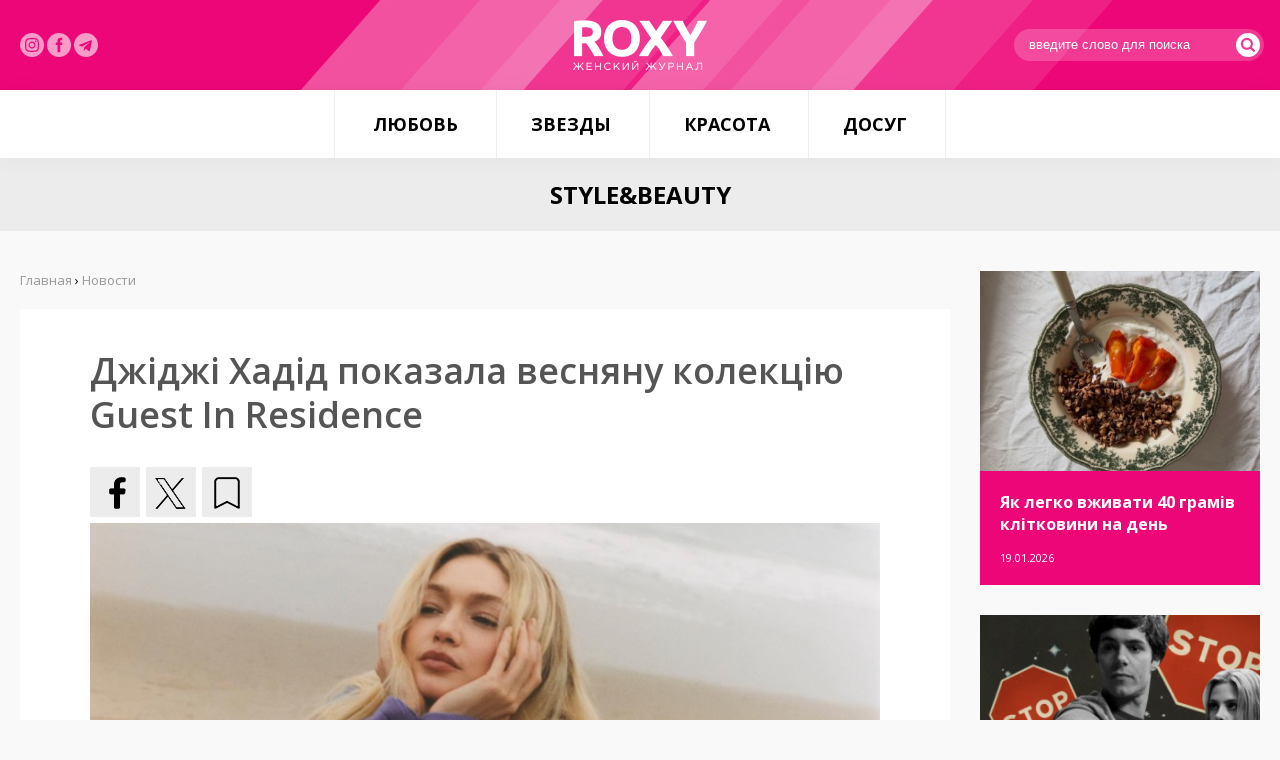

--- FILE ---
content_type: text/html; charset=utf-8
request_url: https://roxy.ua/news/stylebeauty/dzhidzhi_hadid_pokazala_vesnjanu_kolekciju_guest_in_residence.html
body_size: 6551
content:
<!DOCTYPE html><html><head><meta
property="og:type" content="article"><meta
property="og:title" content="Джіджі Хадід показала весняну колекцію Guest In Residence"><meta
property="og:description" content=""><meta
property="og:image" content="https://roxy.ua/uploadfiles/news/6438f4c78f31a.jpg"><meta
property="og:url" content="https://roxy.ua/news/stylebeauty/dzhidzhi_hadid_pokazala_vesnjanu_kolekciju_guest_in_residence.html"><meta
property="og:site_name" content="ROXY.UA - женский журнал"><meta
http-equiv="Content-Type" content="text/html; charset=utf-8"><meta
name="viewport" content="width=device-width"><title>Джіджі Хадід показала весняну колекцію Guest In Residence - Новости | ROXY.UA - женский журнал</title><meta
name="description" content="До неї увійшли кардигани, каптани та легкі накидки із трикотажу. Текст: Ольга Чеснокова"><meta
name="keywords" content="мода, стиль, внешний вид, коллекция, Джіджі Хадід, Guest In Residence,"><link
rel="shortcut icon" type="image/x-icon" href="/favicon.ico"><link
href="/templates/css/default.css" type="text/css" rel="stylesheet"></head><body><section
class="pageContainer"> <header
class="pageHeader"><div
class="pageWrapper"><div
class="pageLogotype"><a
href="/" class="pageLogo" title="женский журнал"></a></div><div
class="pageSocials"> <a
href="https://www.instagram.com/roxymagazine/" target="_blank" class="insta" rel="nofollow"><img
src="/img/instagram.svg" alt="" width="24"></a> <a
href="https://www.facebook.com/roxy.ua/" target="_blank" class="insta" rel="nofollow"><img
src="/img/facebook-logo-button.svg" width="24" alt=""></a> <a
href="https://t.me/roxywoman" target="_blank" class="insta" rel="nofollow"><img
src="/img/telegram.svg" width="24" alt=""></a></div><div
class="pageLogin"><form
action="/search/" method="get"> <input
type="text" name="query" placeholder="введите слово для поиска"> <button
type="submit"><i
class="flaticon-search"></i></button></form></div></div></header> <nav
class="pageMenu"><ul
class="reset"><li><a
href="/news/ljubov/">Любовь</a><ul
class="reset"><li><a
href="/news/psihologija_otnoshenij/">Психология отношений</a></li><li><a
href="/news/seks/">Секс</a></li></ul></li><li><a
href="/news/zvezdy/">Звезды</a><ul
class="reset"><li><a
href="/news/fotosessii/">Фотосессии</a></li><li><a
href="/news/novosti/">Новости</a></li></ul></li><li><a
href="/news/krasota/">Красота</a><ul
class="reset"><li><a
href="/news/zdorove_i_telo/">Здоровье и тело</a></li><li><a
href="/news/stylebeauty/">Style&Beauty</a></li></ul></li><li><a
href="/news/dosug/">Досуг</a><ul
class="reset"><li><a
href="/news/kino_i_knigi/">Кино и книги</a></li><li><a
href="/news/muzyka/">Музыка</a></li><li><a
href="/news/puteshestvija/">Путешествия</a></li></ul></li></ul> </nav> <article
class="pageContent"><style type="text/css">.shortStory { width: 50%; }</style><aside
class="pageInside"><h1>Style&amp;Beauty</h1><div
class="pageWrapper"><div
class="pageL"><div
class="pageCategories"> <a
href="/news/ljubov/" class="name">Любовь</a> <a
href="/news/psihologija_otnoshenij/" class="subname">Психология отношений</a> <a
href="/news/seks/" class="subname">Секс</a><a
href="/news/zvezdy/" class="name">Звезды</a> <a
href="/news/fotosessii/" class="subname">Фотосессии</a> <a
href="/news/novosti/" class="subname">Новости</a><a
href="/news/krasota/" class="name">Красота</a> <a
href="/news/zdorove_i_telo/" class="subname">Здоровье и тело</a> <a
href="/news/stylebeauty/" class="subname">Style&Beauty</a><a
href="/news/dosug/" class="name">Досуг</a> <a
href="/news/kino_i_knigi/" class="subname">Кино и книги</a> <a
href="/news/muzyka/" class="subname">Музыка</a> <a
href="/news/puteshestvija/" class="subname">Путешествия</a></div><div
class="pageMail"><form
method="POST" action="/?module=maillist&media=ajax" onsubmit="maillist.subscribe(this); return false;"> <span>Подписаться на новости</span><div
id="maillistMessDiv"></div> <input
name="name" type="text" id="name" size="13" placeholder="введите ваше имя" maxlength="100" value=""> <input
name="email" type="text" id="email" size="13" maxlength="100" placeholder="введите ваш e-mail"> <button
type="submit" class="button buttonPink buttonBlock" id="maillistButton">Подписаться на новости</button></form></div><script language="JavaScript" type="text/javascript">// 
    function maillistClass(){
        this.subscribe = function(form){
            $('#maillistMessDiv').html('');
            $('#maillistButton').attr('disabled', 'disabled');

            $.ajax({
                type: "POST",
                url: '/?module=maillist&media=ajax',
                data: {action: 'subscribe', name: form.name.value, email: form.email.value}
            }).success(function(data, textStatus, jqXHR){
                        try{
                            //if(data.length > 0 && $.parseJSON(data)){
                            //	alert($.parseJSON(data));
                            //}
                            //else
                            if(data != ''){
                                $('#maillistMessDiv').html(data);
                            }
                            $('#maillistButton').removeAttr('disabled');
                        } catch(e) {
                            alert('maillistClass error: #' + e);
                            $('#maillistButton').removeAttr("disabled");
                        };
                    });
        }
    }
    var maillist = new maillistClass();
    //</script></div><div
class="pageR"><div
class="pageLarge"> <a
href="/news/zdorove_i_telo/jak_legko_vzhivati_40_gramiv_klitkovini_na_den.html" style="background: url('/img.php?YTo0OntpOjA7czozNToiL3VwbG9hZGZpbGVzL25ld3MvNjk2Y2U2Y2QzMDIyYS5qcGciO2k6MTtpOjQwMDtpOjI7aTo0MDA7aTozO2I6MDt9') no-repeat;" class="pageLargeImage"></a><div
class="pageLargePresent"><h3><a
href="/news/zdorove_i_telo/jak_legko_vzhivati_40_gramiv_klitkovini_na_den.html">Як легко вживати 40 грамів клітковини на день</a></h3> <span>19.01.2026</span></div></div><div
class="pageLarge"> <a
href="/news/psihologija_otnoshenij/jak_zustrichatisja_z_hlopcemlintrovertom_jakscho_ti_ekstravert.html" style="background: url('/img.php?YTo0OntpOjA7czozNToiL3VwbG9hZGZpbGVzL25ld3MvNjk2OTEyMjFlYzg4Yi5wbmciO2k6MTtpOjQwMDtpOjI7aTo0MDA7aTozO2I6MDt9') no-repeat;" class="pageLargeImage"></a><div
class="pageLargePresent"><h3><a
href="/news/psihologija_otnoshenij/jak_zustrichatisja_z_hlopcemlintrovertom_jakscho_ti_ekstravert.html">Як зустрічатися з хлопцем-інтровертом, якщо ти екстраверт</a></h3> <span>16.01.2026</span></div></div><div
class="pageLarge"> <a
href="/news/zdorove_i_telo/9_kulinarnih_zvichok_jaki_mozhut_shkoditi_tvoemu_zdorovju_li_jak_ih_pozbutisjal.html" style="background: url('/img.php?YTo0OntpOjA7czozNToiL3VwbG9hZGZpbGVzL25ld3MvNjk2N2RiODg3M2EzNC5qcGciO2k6MTtpOjQwMDtpOjI7aTo0MDA7aTozO2I6MDt9') no-repeat;" class="pageLargeImage"></a><div
class="pageLargePresent"><h3><a
href="/news/zdorove_i_telo/9_kulinarnih_zvichok_jaki_mozhut_shkoditi_tvoemu_zdorovju_li_jak_ih_pozbutisjal.html">9 кулінарних звичок, які можуть шкодити твоєму здоров'ю (і як їх позбутися)</a></h3> <span>15.01.2026</span></div></div><div
class="pageLarge"> <a
href="/news/psihologija_otnoshenij/jak_zberegti_kohannja_ta_povagu_v_pari_na_dovgi_roki.html" style="background: url('/img.php?YTo0OntpOjA7czozNToiL3VwbG9hZGZpbGVzL25ld3MvNjk2NjUyZWM4ZDU2NS5wbmciO2k6MTtpOjQwMDtpOjI7aTo0MDA7aTozO2I6MDt9') no-repeat;" class="pageLargeImage"></a><div
class="pageLargePresent"><h3><a
href="/news/psihologija_otnoshenij/jak_zberegti_kohannja_ta_povagu_v_pari_na_dovgi_roki.html">Як зберегти кохання та повагу в парі на довгі роки</a></h3> <span>14.01.2026</span></div></div><div
class="pageLarge"> <a
href="/news/kino_i_knigi/sofi_terner_v_epicentri_pograbuvannja_u_seriali__steal_.html" style="background: url('/img.php?YTo0OntpOjA7czozNToiL3VwbG9hZGZpbGVzL25ld3MvNjk2NTNiNzE2NWIzMC5qcGciO2k6MTtpOjQwMDtpOjI7aTo0MDA7aTozO2I6MDt9') no-repeat;" class="pageLargeImage"></a><div
class="pageLargePresent"><h3><a
href="/news/kino_i_knigi/sofi_terner_v_epicentri_pograbuvannja_u_seriali__steal_.html">Софі Тернер в епіцентрі пограбування у серіалі «Steal»</a></h3> <span>13.01.2026</span></div></div><div
class="pageLarge"> <a
href="/news/novosti/nikol_kidman_ta_kit_urban_oficijno_rozluchilisja.html" style="background: url('/img.php?YTo0OntpOjA7czozNToiL3VwbG9hZGZpbGVzL25ld3MvNjk2MzhjMmE3ZjVjYy5wbmciO2k6MTtpOjQwMDtpOjI7aTo0MDA7aTozO2I6MDt9') no-repeat;" class="pageLargeImage"></a><div
class="pageLargePresent"><h3><a
href="/news/novosti/nikol_kidman_ta_kit_urban_oficijno_rozluchilisja.html">Ніколь Кідман та Кіт Урбан офіційно розлучилися</a></h3> <span>12.01.2026</span></div></div><div
class="pageLarge"> <a
href="/news/zdorove_i_telo/kulinarija_kak_instrument_socialnoj_identichnosti.html" style="background: url('/img.php?YTo0OntpOjA7czozNToiL3VwbG9hZGZpbGVzL25ld3MvNjk2MTEwMjdlNmQ3YS5qcGciO2k6MTtpOjQwMDtpOjI7aTo0MDA7aTozO2I6MDt9') no-repeat;" class="pageLargeImage"></a><div
class="pageLargePresent"><h3><a
href="/news/zdorove_i_telo/kulinarija_kak_instrument_socialnoj_identichnosti.html">Кулинария как инструмент социальной идентичности</a></h3> <span>09.01.2026</span></div></div><div
class="pageLarge"> <a
href="/news/zdorove_i_telo/10_problem_jaki_mozhut_rozvinutisja_na_tli_nezdorovoi_ljubovi_do_solodoschiv.html" style="background: url('/img.php?YTo0OntpOjA7czozNToiL3VwbG9hZGZpbGVzL25ld3MvNjk1ZWFmNjNhZWNlNy5qcGciO2k6MTtpOjQwMDtpOjI7aTo0MDA7aTozO2I6MDt9') no-repeat;" class="pageLargeImage"></a><div
class="pageLargePresent"><h3><a
href="/news/zdorove_i_telo/10_problem_jaki_mozhut_rozvinutisja_na_tli_nezdorovoi_ljubovi_do_solodoschiv.html">10 проблем, які можуть розвинутися на тлі нездорової любові до солодощів</a></h3> <span>09.01.2026</span></div></div><div
class="pageLarge"> <a
href="/news/psihologija_otnoshenij/10_sposobiv_privernuti_uvagu_cholovika_jakij_vidaetsja_bajduzhim.html" style="background: url('/img.php?YTo0OntpOjA7czozNToiL3VwbG9hZGZpbGVzL25ld3MvNjk1YzAwYTM1Yjc3YS5wbmciO2k6MTtpOjQwMDtpOjI7aTo0MDA7aTozO2I6MDt9') no-repeat;" class="pageLargeImage"></a><div
class="pageLargePresent"><h3><a
href="/news/psihologija_otnoshenij/10_sposobiv_privernuti_uvagu_cholovika_jakij_vidaetsja_bajduzhim.html">10 способів привернути увагу чоловіка, який видається байдужим</a></h3> <span>08.01.2026</span></div></div><div
class="pageLarge"> <a
href="/news/dosug/prognoz_na_match_river_plejt_proti_monterreja_l_klubnij_chempionat_svitu_fifa.html" style="background: url('/img.php?YTo0OntpOjA7czozNToiL3VwbG9hZGZpbGVzL25ld3MvNjk1ZTE4OGVlYWE0Zi5wbmciO2k6MTtpOjQwMDtpOjI7aTo0MDA7aTozO2I6MDt9') no-repeat;" class="pageLargeImage"></a><div
class="pageLargePresent"><h3><a
href="/news/dosug/prognoz_na_match_river_plejt_proti_monterreja_l_klubnij_chempionat_svitu_fifa.html">Прогноз на матч &quot;Рівер Плейт&quot; проти &quot;Монтеррея&quot; - Клубний&hellip;</a></h3> <span>07.01.2026</span></div></div></div><div
class="pageC"><div
class="pageC--bread"><a
href="/">Главная</a> › <span
itemscope itemtype="http://schema.org/BreadcrumbList"><a
itemprop="itemListElement" itemscope itemtype="http://schema.org/ListItem" href="/news"><span
itemprop="position" content="1">Новости</span><e
itemprop="name" content="Новости"></e></a></span></div><style type="text/css">.pageC h1 { display: none; }</style><section
class="articleElement"><div
class="articleTitle"><h2>Джіджі Хадід показала весняну колекцію Guest In Residence</h2></div><div
class="articleSocials"><div
class="share42init"></div><script type="text/javascript" src="//roxy.ua/javascripts/share42/share42.js"></script></div><div
class="articleBody"><p><img
alt="" src="/uploadfiles/ckfinder/images/beauty%26style/Gigi-Hadid-Guest-Residence-Beach-House-Spring-2023-Campaign02.jpg" style="width: 800px; height: 1000px;" /></p><h2><span
style="background-color:#EE82EE;">Guest In Residence, заснований американською моделлю Джіджі Хадід, випустив колекцію сезону весна-літо. Капсула, що відповідає концепції &laquo;легкого комфорту&raquo; та &laquo;невимушеного одягу&raquo;, називається Beach House (у перекладі з англійської &mdash; &laquo;Пляжний будиночок&raquo;).</span></h2><p><span
style="color:#EE82EE;">У </span><a
href="https://t.me/roxywoman"><span
style="color:#EE82EE;">Telegram- каналі</span></a><span
style="color:#EE82EE;"> ROXY ділиться інформацією про відносини, красу, здоров&#39;я та новини про життя зірок.</span></p><p><span
style="color:#EE82EE;">Приєднуйтесь!</span></p><p>Надихалася Хадід, як пише Hypebae, сонячними вечорами та солоними пляжними хвилями &mdash; звідси й назва колекції. До неї увійшли тонкі в&#39;язані туніки в рубчик, кардигани з рукавами-дзвоном, топи з оголеним плечем, трикотажні каптани, спідниці міді, халати та накидки.</p><p>Засновниця бренду за традицією знялася у рекламній кампанії, що проходила у Малібу. Автором знімків став Теренс Коннорс.</p><p>&nbsp;</p><p><img
alt="" src="/uploadfiles/ckfinder/images/beauty%26style/Gigi-Hadid-Guest-Residence-Beach-House-Pink-Outfit-2023.jpg" style="width: 800px; height: 1000px;" /></p><p><img
alt="" src="/uploadfiles/ckfinder/images/beauty%26style/Gigi-Hadid-Guest-Residence-Beach-House-Purple-Cardigan.jpg" style="width: 800px; height: 1000px;" /></p><p><img
alt="" src="/uploadfiles/ckfinder/images/beauty%26style/Gigi-Hadid-Guest-Residence-Beach-House-Spring-2023-Campaign.jpg" style="width: 800px; height: 1200px;" /></p><p><img
alt="" src="/uploadfiles/ckfinder/images/beauty%26style/Gigi-Hadid-Guest-Residence-Beach-House-Spring-2023-Campaign01.jpg" style="width: 800px; height: 1000px;" /></p><p><img
alt="" src="/uploadfiles/ckfinder/images/beauty%26style/Gigi-Hadid-Guest-Residence-Beach-House-Spring-2023-Campaign03.jpg" style="width: 800px; height: 1200px;" /></p><p><img
alt="" src="/uploadfiles/ckfinder/images/beauty%26style/Gigi-Hadid-Guest-Residence-Ribbed-Cardigan-Spring-2023.jpg" style="width: 800px; height: 1000px;" /></p></div><div
class="articleInformation"><div
class="articleComnumbs"><i
class="flaticon-link-symbol"></i>Источник: <a
href="https://roxy.ua/" target="_blank">ROXY - Женский Журнал</a></a></div></div> </section><div
class="relatedNews" style="margin-bottom: 20px; clear: both; width: 100%; display: inline-block;"><h3 class="titleRelated">Популярные новости</h3><div
class="pageLarge" style="width: 33.3333%; float: left; margin-bottom: 0; outline: 5px solid #f9f9f9;"> <a
href="/news/psihologija_otnoshenij/otnoshenija_naiznanku_vstrechatsja_s_chelovekom_kotoryj_vse_esche_ljubit_byvshuju.html" style="background: url('/img.php?YTo0OntpOjA7czozNToiL3VwbG9hZGZpbGVzL25ld3MvNTkwYzFlNTMyMjE4YS5qcGciO2k6MTtpOjQwMDtpOjI7aTo0MDA7aTozO2I6MDt9') no-repeat;" class="pageLargeImage"></a><div
class="pageLargePresent" style="height: 100px;"><h3><a
href="/news/psihologija_otnoshenij/otnoshenija_naiznanku_vstrechatsja_s_chelovekom_kotoryj_vse_esche_ljubit_byvshuju.html">Отношения наизнанку: встречаться с человеком, который все еще любит бывшую</a></h3> <span>05.05.2017</span></div></div><div
class="pageLarge" style="width: 33.3333%; float: left; margin-bottom: 0; outline: 5px solid #f9f9f9;"> <a
href="/news/psihologija_otnoshenij/dlitelnye_otnoshenija_ih_sekret_i_kak_ne_upustit_svoe_schaste.html" style="background: url('/img.php?YTo0OntpOjA7czozNToiL3VwbG9hZGZpbGVzL25ld3MvNWVjNjNlMDNiNDk3OC5qcGciO2k6MTtpOjQwMDtpOjI7aTo0MDA7aTozO2I6MDt9') no-repeat;" class="pageLargeImage"></a><div
class="pageLargePresent" style="height: 100px;"><h3><a
href="/news/psihologija_otnoshenij/dlitelnye_otnoshenija_ih_sekret_i_kak_ne_upustit_svoe_schaste.html">Длительные отношения: их секрет и как не упустить свое счастье</a></h3> <span>21.05.2020</span></div></div><div
class="pageLarge" style="width: 33.3333%; float: left; margin-bottom: 0; outline: 5px solid #f9f9f9;"> <a
href="/news/psihologija_otnoshenij/govoritmuzhchina_o_zamuzhestve.html" style="background: url('/img.php?YTo0OntpOjA7czozNToiL3VwbG9hZGZpbGVzL25ld3MvNTc4OGQxMzdhZDk3Zi5qcGciO2k6MTtpOjQwMDtpOjI7aTo0MDA7aTozO2I6MDt9') no-repeat;" class="pageLargeImage"></a><div
class="pageLargePresent" style="height: 100px;"><h3><a
href="/news/psihologija_otnoshenij/govoritmuzhchina_o_zamuzhestve.html">#говоритмужчина: о замужестве</a></h3> <span>15.07.2016</span></div></div><div
class="pageLarge" style="width: 33.3333%; float: left; margin-bottom: 0; outline: 5px solid #f9f9f9;"> <a
href="/news/psihologija_otnoshenij/kakaja_zhena_nuzhna_muzhchine.html" style="background: url('/img.php?YTo0OntpOjA7czozNToiL3VwbG9hZGZpbGVzL25ld3MvNWU4NzEyNjQwY2RlMC5qcGciO2k6MTtpOjQwMDtpOjI7aTo0MDA7aTozO2I6MDt9') no-repeat;" class="pageLargeImage"></a><div
class="pageLargePresent" style="height: 100px;"><h3><a
href="/news/psihologija_otnoshenij/kakaja_zhena_nuzhna_muzhchine.html">Какая жена нужна мужчине?</a></h3> <span>03.04.2020</span></div></div><div
class="pageLarge" style="width: 33.3333%; float: left; margin-bottom: 0; outline: 5px solid #f9f9f9;"> <a
href="/news/seks/smeh_i_seks_zhenschiny_o_nelepyh_situacijah_vo_vremja_seksa.html" style="background: url('/img.php?YTo0OntpOjA7czozNToiL3VwbG9hZGZpbGVzL25ld3MvNTdjN2YxMDdiNGFjNy5qcGciO2k6MTtpOjQwMDtpOjI7aTo0MDA7aTozO2I6MDt9') no-repeat;" class="pageLargeImage"></a><div
class="pageLargePresent" style="height: 100px;"><h3><a
href="/news/seks/smeh_i_seks_zhenschiny_o_nelepyh_situacijah_vo_vremja_seksa.html">Смех и секс: женщины о нелепых ситуациях во время секса</a></h3> <span>01.09.2016</span></div></div><div
class="pageLarge" style="width: 33.3333%; float: left; margin-bottom: 0; outline: 5px solid #f9f9f9;"> <a
href="/news/stylebeauty/street_style_trend_vodolazka.html" style="background: url('/img.php?YTo0OntpOjA7czozNToiL3VwbG9hZGZpbGVzL25ld3MvNTljOWZiMTc2YzExYy5qcGciO2k6MTtpOjQwMDtpOjI7aTo0MDA7aTozO2I6MDt9') no-repeat;" class="pageLargeImage"></a><div
class="pageLargePresent" style="height: 100px;"><h3><a
href="/news/stylebeauty/street_style_trend_vodolazka.html">Street style тренд: водолазка</a></h3> <span>26.09.2017</span></div></div></div></div></div></aside></article> </section> <footer
class="uFooter"><div
class="pageWrapper"><div
class="nav-links"> <nav
class="uFooterMenu"><ul
class="reset"><li
class="name"><span>—</span><a
href="/news/ljubov/"><b>Любовь</b></a></li><li><span>—</span><a
href="/news/psihologija_otnoshenij/"><b>Психология отношений</b></a></li><li><span>—</span><a
href="/news/seks/"><b>Секс</b></a></li></ul> </nav> <nav
class="uFooterMenu"><ul
class="reset"><li
class="name"><span>—</span><a
href="/news/zvezdy/"><b>Звезды</b></a></li><li><span>—</span><a
href="/news/fotosessii/"><b>Фотосессии</b></a></li><li><span>—</span><a
href="/news/novosti/"><b>Новости</b></a></li></ul> </nav> <nav
class="uFooterMenu"><ul
class="reset"><li
class="name"><span>—</span><a
href="/news/krasota/"><b>Красота</b></a></li><li><span>—</span><a
href="/news/zdorove_i_telo/"><b>Здоровье и тело</b></a></li><li><span>—</span><a
href="/news/stylebeauty/"><b>Style&Beauty</b></a></li></ul> </nav> <nav
class="uFooterMenu"><ul
class="reset"><li
class="name"><span>—</span><a
href="/news/dosug/"><b>Досуг</b></a></li><li><span>—</span><a
href="/news/kino_i_knigi/"><b>Кино и книги</b></a></li><li><span>—</span><a
href="/news/muzyka/"><b>Музыка</b></a></li><li><span>—</span><a
href="/news/puteshestvija/"><b>Путешествия</b></a></li><li><span>—</span><a
href="/sitemap"><b>Архив публикаций</b></a></li></ul> </nav><div
class="nav-links-sites"> <nav
class="uFooterMenu sites"><ul
class="reset"><li><a
href="https://roxy7.net/ua" target="_blank">ROXY7.NET <span> - women's magazine</span></a></li><li><a
href="https://menscult.net/ua" target="_blank">MEN'S CULT <span> - men's magazine</span></a></li><li><a
href="https://4kiev.com/" target="_blank">4kiev.com <span> - оголошення</span></a></li></ul> </nav> <nav
class="uFooterMenu sites"><ul
class="reset"><li><a
href="https://menscult.ua" target="_blank">MENSCULT.UA <span> - чоловічий журнал</span></a></li><li><a
href="https://businessman.ua" target="_blank">BUSINESSMAN.UA <span> - діловий журнал</span></a></li><li><a
href="https://buduemo.com/ua" target="_blank">BUDUEMO.COM <span> - будівельний портал</span></a></li></ul> </nav></div></div><div
class="uFooterCopyrights"><p>© 2004- 2024 ROXY.UA - женский журнал. Все права защищены. Разработано в <a
href="https://mcdesign.ua/ua" target="_blank">mc design</a>.<br><br> Использование материалов сайта разрешается только при условии<br>размещения прямой гиперссылки на Roxy.UA.<br><br><a
href="https://sorbex.ua/ru" target="_blank" rel="sponsored">Сорбент Сорбекс</a> от отравления, тошноты, аллергии, метеоризма</div></div></footer><link
href='https://fonts.googleapis.com/css?family=Open+Sans:400,600,700,300&subset=latin,cyrillic-ext' rel='stylesheet' type='text/css'><link
href="/templates/css/font/flaticon.css" type="text/css" rel="stylesheet"><script type="text/javascript" src="/javascripts/jquery-2.1.3.min.js"></script><script type="text/javascript" src="/javascripts/main.js"></script><script type="text/javascript" src="/javascripts/share42/share42.js"></script><script async src="https://www.googletagmanager.com/gtag/js?id=G-TBLL1DZQXN"></script><script>window.dataLayer = window.dataLayer || [];
  function gtag(){dataLayer.push(arguments);}
  gtag('js', new Date());

  gtag('config', 'G-TBLL1DZQXN');</script></body></html>